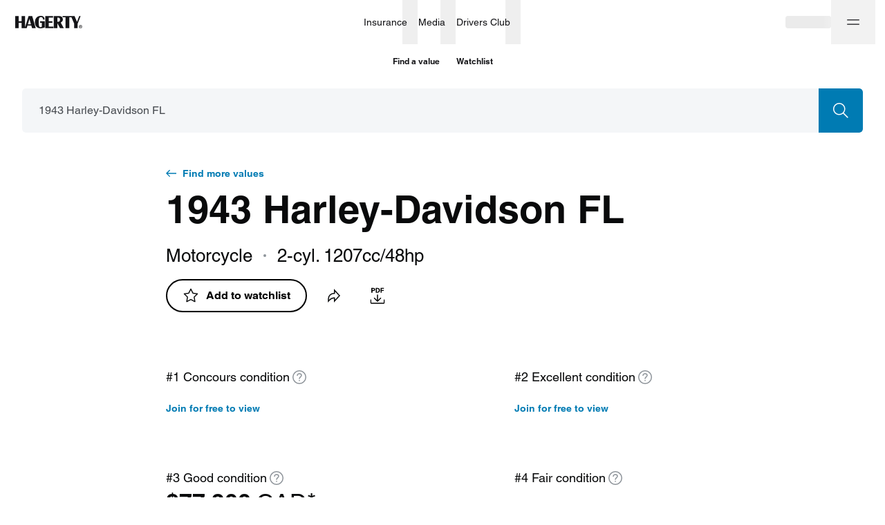

--- FILE ---
content_type: application/javascript
request_url: https://www.hagerty.ca/valuation-tools/_next/static/chunks/5546-cdda2742252ad5d1.js
body_size: 17111
content:
(self.webpackChunk_N_E=self.webpackChunk_N_E||[]).push([[5546],{96425:function(t,e,n){var r=n(3118),o=n(9435);function i(t){this.__wrapped__=t,this.__actions__=[],this.__dir__=1,this.__filtered__=!1,this.__iteratees__=[],this.__takeCount__=4294967295,this.__views__=[]}i.prototype=r(o.prototype),i.prototype.constructor=i,t.exports=i},7548:function(t,e,n){var r=n(3118),o=n(9435);function i(t,e){this.__wrapped__=t,this.__actions__=[],this.__chain__=!!e,this.__index__=0,this.__values__=void 0}i.prototype=r(o.prototype),i.prototype.constructor=i,t.exports=i},96874:function(t){t.exports=function(t,e,n){switch(n.length){case 0:return t.call(e);case 1:return t.call(e,n[0]);case 2:return t.call(e,n[0],n[1]);case 3:return t.call(e,n[0],n[1],n[2])}return t.apply(e,n)}},77412:function(t){t.exports=function(t,e){for(var n=-1,r=null==t?0:t.length;++n<r&&!1!==e(t[n],n,t););return t}},47443:function(t,e,n){var r=n(42118);t.exports=function(t,e){return!!(null==t?0:t.length)&&r(t,e,0)>-1}},34865:function(t,e,n){var r=n(89465),o=n(77813),i=Object.prototype.hasOwnProperty;t.exports=function(t,e,n){var a=t[e];i.call(t,e)&&o(a,n)&&(void 0!==n||e in t)||r(t,e,n)}},44037:function(t,e,n){var r=n(98363),o=n(3674);t.exports=function(t,e){return t&&r(e,o(e),t)}},63886:function(t,e,n){var r=n(98363),o=n(81704);t.exports=function(t,e){return t&&r(e,o(e),t)}},85990:function(t,e,n){var r=n(46384),o=n(77412),i=n(34865),a=n(44037),s=n(63886),c=n(64626),u=n(278),l=n(18805),f=n(1911),p=n(58234),d=n(46904),h=n(64160),v=n(43824),y=n(29148),g=n(38517),m=n(1469),x=n(44144),b=n(56688),E=n(13218),_=n(72928),A=n(3674),I=n(81704),O="[object Arguments]",T="[object Function]",w="[object Object]",R={};R[O]=R["[object Array]"]=R["[object ArrayBuffer]"]=R["[object DataView]"]=R["[object Boolean]"]=R["[object Date]"]=R["[object Float32Array]"]=R["[object Float64Array]"]=R["[object Int8Array]"]=R["[object Int16Array]"]=R["[object Int32Array]"]=R["[object Map]"]=R["[object Number]"]=R[w]=R["[object RegExp]"]=R["[object Set]"]=R["[object String]"]=R["[object Symbol]"]=R["[object Uint8Array]"]=R["[object Uint8ClampedArray]"]=R["[object Uint16Array]"]=R["[object Uint32Array]"]=!0,R["[object Error]"]=R[T]=R["[object WeakMap]"]=!1,t.exports=function t(e,n,j,C,W,k){var M,L=1&n,B=2&n,S=4&n;if(j&&(M=W?j(e,C,W,k):j(e)),void 0!==M)return M;if(!E(e))return e;var N=m(e);if(N){if(M=v(e),!L)return u(e,M)}else{var F=h(e),D=F==T||"[object GeneratorFunction]"==F;if(x(e))return c(e,L);if(F==w||F==O||D&&!W){if(M=B||D?{}:g(e),!L)return B?f(e,s(M,e)):l(e,a(M,e))}else{if(!R[F])return W?e:{};M=y(e,F,L)}}k||(k=new r);var P=k.get(e);if(P)return P;k.set(e,M),_(e)?e.forEach((function(r){M.add(t(r,n,j,r,e,k))})):b(e)&&e.forEach((function(r,o){M.set(o,t(r,n,j,o,e,k))}));var z=N?void 0:(S?B?d:p:B?I:A)(e);return o(z||e,(function(r,o){z&&(r=e[o=r]),i(M,o,t(r,n,j,o,e,k))})),M}},3118:function(t,e,n){var r=n(13218),o=Object.create,i=function(){function t(){}return function(e){if(!r(e))return{};if(o)return o(e);t.prototype=e;var n=new t;return t.prototype=void 0,n}}();t.exports=i},41848:function(t){t.exports=function(t,e,n,r){for(var o=t.length,i=n+(r?1:-1);r?i--:++i<o;)if(e(t[i],i,t))return i;return-1}},21078:function(t,e,n){var r=n(62488),o=n(37285);t.exports=function t(e,n,i,a,s){var c=-1,u=e.length;for(i||(i=o),s||(s=[]);++c<u;){var l=e[c];n>0&&i(l)?n>1?t(l,n-1,i,a,s):r(s,l):a||(s[s.length]=l)}return s}},42118:function(t,e,n){var r=n(41848),o=n(62722),i=n(42351);t.exports=function(t,e,n){return e===e?i(t,e,n):r(t,o,n)}},25588:function(t,e,n){var r=n(64160),o=n(37005);t.exports=function(t){return o(t)&&"[object Map]"==r(t)}},62722:function(t){t.exports=function(t){return t!==t}},29221:function(t,e,n){var r=n(64160),o=n(37005);t.exports=function(t){return o(t)&&"[object Set]"==r(t)}},10313:function(t,e,n){var r=n(13218),o=n(25726),i=n(33498),a=Object.prototype.hasOwnProperty;t.exports=function(t){if(!r(t))return i(t);var e=o(t),n=[];for(var s in t)("constructor"!=s||!e&&a.call(t,s))&&n.push(s);return n}},9435:function(t){t.exports=function(){}},69199:function(t,e,n){var r=n(89881),o=n(98612);t.exports=function(t,e){var n=-1,i=o(t)?Array(t.length):[];return r(t,(function(t,r,o){i[++n]=e(t,r,o)})),i}},28045:function(t,e,n){var r=n(6557),o=n(89250),i=o?function(t,e){return o.set(t,e),t}:r;t.exports=i},56560:function(t,e,n){var r=n(75703),o=n(38777),i=n(6557),a=o?function(t,e){return o(t,"toString",{configurable:!0,enumerable:!1,value:r(e),writable:!0})}:i;t.exports=a},27561:function(t,e,n){var r=n(67990),o=/^\s+/;t.exports=function(t){return t?t.slice(0,r(t)+1).replace(o,""):t}},74318:function(t,e,n){var r=n(11149);t.exports=function(t){var e=new t.constructor(t.byteLength);return new r(e).set(new r(t)),e}},64626:function(t,e,n){t=n.nmd(t);var r=n(55639),o=e&&!e.nodeType&&e,i=o&&t&&!t.nodeType&&t,a=i&&i.exports===o?r.Buffer:void 0,s=a?a.allocUnsafe:void 0;t.exports=function(t,e){if(e)return t.slice();var n=t.length,r=s?s(n):new t.constructor(n);return t.copy(r),r}},57157:function(t,e,n){var r=n(74318);t.exports=function(t,e){var n=e?r(t.buffer):t.buffer;return new t.constructor(n,t.byteOffset,t.byteLength)}},93147:function(t){var e=/\w*$/;t.exports=function(t){var n=new t.constructor(t.source,e.exec(t));return n.lastIndex=t.lastIndex,n}},40419:function(t,e,n){var r=n(62705),o=r?r.prototype:void 0,i=o?o.valueOf:void 0;t.exports=function(t){return i?Object(i.call(t)):{}}},77133:function(t,e,n){var r=n(74318);t.exports=function(t,e){var n=e?r(t.buffer):t.buffer;return new t.constructor(n,t.byteOffset,t.length)}},52157:function(t){var e=Math.max;t.exports=function(t,n,r,o){for(var i=-1,a=t.length,s=r.length,c=-1,u=n.length,l=e(a-s,0),f=Array(u+l),p=!o;++c<u;)f[c]=n[c];for(;++i<s;)(p||i<a)&&(f[r[i]]=t[i]);for(;l--;)f[c++]=t[i++];return f}},14054:function(t){var e=Math.max;t.exports=function(t,n,r,o){for(var i=-1,a=t.length,s=-1,c=r.length,u=-1,l=n.length,f=e(a-c,0),p=Array(f+l),d=!o;++i<f;)p[i]=t[i];for(var h=i;++u<l;)p[h+u]=n[u];for(;++s<c;)(d||i<a)&&(p[h+r[s]]=t[i++]);return p}},278:function(t){t.exports=function(t,e){var n=-1,r=t.length;for(e||(e=Array(r));++n<r;)e[n]=t[n];return e}},98363:function(t,e,n){var r=n(34865),o=n(89465);t.exports=function(t,e,n,i){var a=!n;n||(n={});for(var s=-1,c=e.length;++s<c;){var u=e[s],l=i?i(n[u],t[u],u,n,t):void 0;void 0===l&&(l=t[u]),a?o(n,u,l):r(n,u,l)}return n}},18805:function(t,e,n){var r=n(98363),o=n(99551);t.exports=function(t,e){return r(t,o(t),e)}},1911:function(t,e,n){var r=n(98363),o=n(51442);t.exports=function(t,e){return r(t,o(t),e)}},97991:function(t){t.exports=function(t,e){for(var n=t.length,r=0;n--;)t[n]===e&&++r;return r}},22402:function(t,e,n){var r=n(71774),o=n(55639);t.exports=function(t,e,n){var i=1&e,a=r(t);return function e(){var r=this&&this!==o&&this instanceof e?a:t;return r.apply(i?n:this,arguments)}}},71774:function(t,e,n){var r=n(3118),o=n(13218);t.exports=function(t){return function(){var e=arguments;switch(e.length){case 0:return new t;case 1:return new t(e[0]);case 2:return new t(e[0],e[1]);case 3:return new t(e[0],e[1],e[2]);case 4:return new t(e[0],e[1],e[2],e[3]);case 5:return new t(e[0],e[1],e[2],e[3],e[4]);case 6:return new t(e[0],e[1],e[2],e[3],e[4],e[5]);case 7:return new t(e[0],e[1],e[2],e[3],e[4],e[5],e[6])}var n=r(t.prototype),i=t.apply(n,e);return o(i)?i:n}}},46347:function(t,e,n){var r=n(96874),o=n(71774),i=n(86935),a=n(94487),s=n(20893),c=n(46460),u=n(55639);t.exports=function(t,e,n){var l=o(t);return function o(){for(var f=arguments.length,p=Array(f),d=f,h=s(o);d--;)p[d]=arguments[d];var v=f<3&&p[0]!==h&&p[f-1]!==h?[]:c(p,h);if((f-=v.length)<n)return a(t,e,i,o.placeholder,void 0,p,v,void 0,void 0,n-f);var y=this&&this!==u&&this instanceof o?l:t;return r(y,this,p)}}},86935:function(t,e,n){var r=n(52157),o=n(14054),i=n(97991),a=n(71774),s=n(94487),c=n(20893),u=n(90451),l=n(46460),f=n(55639);t.exports=function t(e,n,p,d,h,v,y,g,m,x){var b=128&n,E=1&n,_=2&n,A=24&n,I=512&n,O=_?void 0:a(e);return function T(){for(var w=arguments.length,R=Array(w),j=w;j--;)R[j]=arguments[j];if(A)var C=c(T),W=i(R,C);if(d&&(R=r(R,d,h,A)),v&&(R=o(R,v,y,A)),w-=W,A&&w<x){var k=l(R,C);return s(e,n,t,T.placeholder,p,R,k,g,m,x-w)}var M=E?p:this,L=_?M[e]:e;return w=R.length,g?R=u(R,g):I&&w>1&&R.reverse(),b&&m<w&&(R.length=m),this&&this!==f&&this instanceof T&&(L=O||a(L)),L.apply(M,R)}}},84375:function(t,e,n){var r=n(96874),o=n(71774),i=n(55639);t.exports=function(t,e,n,a){var s=1&e,c=o(t);return function e(){for(var o=-1,u=arguments.length,l=-1,f=a.length,p=Array(f+u),d=this&&this!==i&&this instanceof e?c:t;++l<f;)p[l]=a[l];for(;u--;)p[l++]=arguments[++o];return r(d,s?n:this,p)}}},94487:function(t,e,n){var r=n(86528),o=n(258),i=n(69255);t.exports=function(t,e,n,a,s,c,u,l,f,p){var d=8&e;e|=d?32:64,4&(e&=~(d?64:32))||(e&=-4);var h=[t,e,s,d?c:void 0,d?u:void 0,d?void 0:c,d?void 0:u,l,f,p],v=n.apply(void 0,h);return r(t)&&o(v,h),v.placeholder=a,i(v,t,e)}},97727:function(t,e,n){var r=n(28045),o=n(22402),i=n(46347),a=n(86935),s=n(84375),c=n(66833),u=n(63833),l=n(258),f=n(69255),p=n(40554),d=Math.max;t.exports=function(t,e,n,h,v,y,g,m){var x=2&e;if(!x&&"function"!=typeof t)throw new TypeError("Expected a function");var b=h?h.length:0;if(b||(e&=-97,h=v=void 0),g=void 0===g?g:d(p(g),0),m=void 0===m?m:p(m),b-=v?v.length:0,64&e){var E=h,_=v;h=v=void 0}var A=x?void 0:c(t),I=[t,e,n,h,v,E,_,y,g,m];if(A&&u(I,A),t=I[0],e=I[1],n=I[2],h=I[3],v=I[4],!(m=I[9]=void 0===I[9]?x?0:t.length:d(I[9]-b,0))&&24&e&&(e&=-25),e&&1!=e)O=8==e||16==e?i(t,e,m):32!=e&&33!=e||v.length?a.apply(void 0,I):s(t,e,n,h);else var O=o(t,e,n);return f((A?r:l)(O,I),t,e)}},99021:function(t,e,n){var r=n(85564),o=n(45357),i=n(30061);t.exports=function(t){return i(o(t,void 0,r),t+"")}},46904:function(t,e,n){var r=n(68866),o=n(51442),i=n(81704);t.exports=function(t){return r(t,i,o)}},66833:function(t,e,n){var r=n(89250),o=n(50308),i=r?function(t){return r.get(t)}:o;t.exports=i},97658:function(t,e,n){var r=n(52060),o=Object.prototype.hasOwnProperty;t.exports=function(t){for(var e=t.name+"",n=r[e],i=o.call(r,e)?n.length:0;i--;){var a=n[i],s=a.func;if(null==s||s==t)return a.name}return e}},20893:function(t){t.exports=function(t){return t.placeholder}},85924:function(t,e,n){var r=n(5569)(Object.getPrototypeOf,Object);t.exports=r},51442:function(t,e,n){var r=n(62488),o=n(85924),i=n(99551),a=n(70479),s=Object.getOwnPropertySymbols?function(t){for(var e=[];t;)r(e,i(t)),t=o(t);return e}:a;t.exports=s},58775:function(t){var e=/\{\n\/\* \[wrapped with (.+)\] \*/,n=/,? & /;t.exports=function(t){var r=t.match(e);return r?r[1].split(n):[]}},43824:function(t){var e=Object.prototype.hasOwnProperty;t.exports=function(t){var n=t.length,r=new t.constructor(n);return n&&"string"==typeof t[0]&&e.call(t,"index")&&(r.index=t.index,r.input=t.input),r}},29148:function(t,e,n){var r=n(74318),o=n(57157),i=n(93147),a=n(40419),s=n(77133);t.exports=function(t,e,n){var c=t.constructor;switch(e){case"[object ArrayBuffer]":return r(t);case"[object Boolean]":case"[object Date]":return new c(+t);case"[object DataView]":return o(t,n);case"[object Float32Array]":case"[object Float64Array]":case"[object Int8Array]":case"[object Int16Array]":case"[object Int32Array]":case"[object Uint8Array]":case"[object Uint8ClampedArray]":case"[object Uint16Array]":case"[object Uint32Array]":return s(t,n);case"[object Map]":case"[object Set]":return new c;case"[object Number]":case"[object String]":return new c(t);case"[object RegExp]":return i(t);case"[object Symbol]":return a(t)}}},38517:function(t,e,n){var r=n(3118),o=n(85924),i=n(25726);t.exports=function(t){return"function"!=typeof t.constructor||i(t)?{}:r(o(t))}},83112:function(t){var e=/\{(?:\n\/\* \[wrapped with .+\] \*\/)?\n?/;t.exports=function(t,n){var r=n.length;if(!r)return t;var o=r-1;return n[o]=(r>1?"& ":"")+n[o],n=n.join(r>2?", ":" "),t.replace(e,"{\n/* [wrapped with "+n+"] */\n")}},37285:function(t,e,n){var r=n(62705),o=n(35694),i=n(1469),a=r?r.isConcatSpreadable:void 0;t.exports=function(t){return i(t)||o(t)||!!(a&&t&&t[a])}},86528:function(t,e,n){var r=n(96425),o=n(66833),i=n(97658),a=n(8111);t.exports=function(t){var e=i(t),n=a[e];if("function"!=typeof n||!(e in r.prototype))return!1;if(t===n)return!0;var s=o(n);return!!s&&t===s[0]}},63833:function(t,e,n){var r=n(52157),o=n(14054),i=n(46460),a="__lodash_placeholder__",s=128,c=Math.min;t.exports=function(t,e){var n=t[1],u=e[1],l=n|u,f=l<131,p=u==s&&8==n||u==s&&256==n&&t[7].length<=e[8]||384==u&&e[7].length<=e[8]&&8==n;if(!f&&!p)return t;1&u&&(t[2]=e[2],l|=1&n?0:4);var d=e[3];if(d){var h=t[3];t[3]=h?r(h,d,e[4]):d,t[4]=h?i(t[3],a):e[4]}return(d=e[5])&&(h=t[5],t[5]=h?o(h,d,e[6]):d,t[6]=h?i(t[5],a):e[6]),(d=e[7])&&(t[7]=d),u&s&&(t[8]=null==t[8]?e[8]:c(t[8],e[8])),null==t[9]&&(t[9]=e[9]),t[0]=e[0],t[1]=l,t}},89250:function(t,e,n){var r=n(70577),o=r&&new r;t.exports=o},33498:function(t){t.exports=function(t){var e=[];if(null!=t)for(var n in Object(t))e.push(n);return e}},45357:function(t,e,n){var r=n(96874),o=Math.max;t.exports=function(t,e,n){return e=o(void 0===e?t.length-1:e,0),function(){for(var i=arguments,a=-1,s=o(i.length-e,0),c=Array(s);++a<s;)c[a]=i[e+a];a=-1;for(var u=Array(e+1);++a<e;)u[a]=i[a];return u[e]=n(c),r(t,this,u)}}},52060:function(t){t.exports={}},90451:function(t,e,n){var r=n(278),o=n(65776),i=Math.min;t.exports=function(t,e){for(var n=t.length,a=i(e.length,n),s=r(t);a--;){var c=e[a];t[a]=o(c,n)?s[c]:void 0}return t}},46460:function(t){var e="__lodash_placeholder__";t.exports=function(t,n){for(var r=-1,o=t.length,i=0,a=[];++r<o;){var s=t[r];s!==n&&s!==e||(t[r]=e,a[i++]=r)}return a}},258:function(t,e,n){var r=n(28045),o=n(21275)(r);t.exports=o},30061:function(t,e,n){var r=n(56560),o=n(21275)(r);t.exports=o},69255:function(t,e,n){var r=n(58775),o=n(83112),i=n(30061),a=n(87241);t.exports=function(t,e,n){var s=e+"";return i(t,o(s,a(r(s),n)))}},21275:function(t){var e=Date.now;t.exports=function(t){var n=0,r=0;return function(){var o=e(),i=16-(o-r);if(r=o,i>0){if(++n>=800)return arguments[0]}else n=0;return t.apply(void 0,arguments)}}},42351:function(t){t.exports=function(t,e,n){for(var r=n-1,o=t.length;++r<o;)if(t[r]===e)return r;return-1}},67990:function(t){var e=/\s/;t.exports=function(t){for(var n=t.length;n--&&e.test(t.charAt(n)););return n}},87241:function(t,e,n){var r=n(77412),o=n(47443),i=[["ary",128],["bind",1],["bindKey",2],["curry",8],["curryRight",16],["flip",512],["partial",32],["partialRight",64],["rearg",256]];t.exports=function(t,e){return r(i,(function(n){var r="_."+n[0];e&n[1]&&!o(t,r)&&t.push(r)})),t.sort()}},21913:function(t,e,n){var r=n(96425),o=n(7548),i=n(278);t.exports=function(t){if(t instanceof r)return t.clone();var e=new o(t.__wrapped__,t.__chain__);return e.__actions__=i(t.__actions__),e.__index__=t.__index__,e.__values__=t.__values__,e}},39514:function(t,e,n){var r=n(97727);t.exports=function(t,e,n){return e=n?void 0:e,e=t&&null==e?t.length:e,r(t,128,void 0,void 0,void 0,void 0,e)}},66678:function(t,e,n){var r=n(85990);t.exports=function(t){return r(t,4)}},75703:function(t){t.exports=function(t){return function(){return t}}},38938:function(t,e,n){var r=n(97727);function o(t,e,n){var i=r(t,8,void 0,void 0,void 0,void 0,void 0,e=n?void 0:e);return i.placeholder=o.placeholder,i}o.placeholder={},t.exports=o},94654:function(t,e,n){var r=n(21078),o=n(35161);t.exports=function(t,e){return r(o(t,e),1)}},85564:function(t,e,n){var r=n(21078);t.exports=function(t){return(null==t?0:t.length)?r(t,1):[]}},84599:function(t,e,n){var r=n(68836),o=n(69306),i=Array.prototype.push;function a(t,e){return 2==e?function(e,n){return t(e,n)}:function(e){return t(e)}}function s(t){for(var e=t?t.length:0,n=Array(e);e--;)n[e]=t[e];return n}function c(t,e){return function(){var n=arguments.length;if(n){for(var r=Array(n);n--;)r[n]=arguments[n];var o=r[0]=e.apply(void 0,r);return t.apply(void 0,r),o}}}t.exports=function t(e,n,u,l){var f="function"==typeof n,p=n===Object(n);if(p&&(l=u,u=n,n=void 0),null==u)throw new TypeError;l||(l={});var d=!("cap"in l)||l.cap,h=!("curry"in l)||l.curry,v=!("fixed"in l)||l.fixed,y=!("immutable"in l)||l.immutable,g=!("rearg"in l)||l.rearg,m=f?u:o,x="curry"in l&&l.curry,b="fixed"in l&&l.fixed,E="rearg"in l&&l.rearg,_=f?u.runInContext():void 0,A=f?u:{ary:e.ary,assign:e.assign,clone:e.clone,curry:e.curry,forEach:e.forEach,isArray:e.isArray,isError:e.isError,isFunction:e.isFunction,isWeakMap:e.isWeakMap,iteratee:e.iteratee,keys:e.keys,rearg:e.rearg,toInteger:e.toInteger,toPath:e.toPath},I=A.ary,O=A.assign,T=A.clone,w=A.curry,R=A.forEach,j=A.isArray,C=A.isError,W=A.isFunction,k=A.isWeakMap,M=A.keys,L=A.rearg,B=A.toInteger,S=A.toPath,N=M(r.aryMethod),F={castArray:function(t){return function(){var e=arguments[0];return j(e)?t(s(e)):t.apply(void 0,arguments)}},iteratee:function(t){return function(){var e=arguments[0],n=arguments[1],r=t(e,n),o=r.length;return d&&"number"==typeof n?(n=n>2?n-2:1,o&&o<=n?r:a(r,n)):r}},mixin:function(t){return function(e){var n=this;if(!W(n))return t(n,Object(e));var r=[];return R(M(e),(function(t){W(e[t])&&r.push([t,n.prototype[t]])})),t(n,Object(e)),R(r,(function(t){var e=t[1];W(e)?n.prototype[t[0]]=e:delete n.prototype[t[0]]})),n}},nthArg:function(t){return function(e){var n=e<0?1:B(e)+1;return w(t(e),n)}},rearg:function(t){return function(e,n){var r=n?n.length:0;return w(t(e,n),r)}},runInContext:function(n){return function(r){return t(e,n(r),l)}}};function D(t,e){if(d){var n=r.iterateeRearg[t];if(n)return function(t,e){return U(t,(function(t){var n=e.length;return function(t,e){return 2==e?function(e,n){return t.apply(void 0,arguments)}:function(e){return t.apply(void 0,arguments)}}(L(a(t,n),e),n)}))}(e,n);var o=!f&&r.iterateeAry[t];if(o)return function(t,e){return U(t,(function(t){return"function"==typeof t?a(t,e):t}))}(e,o)}return e}function P(t,e,n){if(v&&(b||!r.skipFixed[t])){var o=r.methodSpread[t],a=o&&o.start;return void 0===a?I(e,n):function(t,e){return function(){for(var n=arguments.length,r=n-1,o=Array(n);n--;)o[n]=arguments[n];var a=o[e],s=o.slice(0,e);return a&&i.apply(s,a),e!=r&&i.apply(s,o.slice(e+1)),t.apply(this,s)}}(e,a)}return e}function z(t,e,n){return g&&n>1&&(E||!r.skipRearg[t])?L(e,r.methodRearg[t]||r.aryRearg[n]):e}function $(t,e){for(var n=-1,r=(e=S(e)).length,o=r-1,i=T(Object(t)),a=i;null!=a&&++n<r;){var s=e[n],c=a[s];null==c||W(c)||C(c)||k(c)||(a[s]=T(n==o?c:Object(c))),a=a[s]}return i}function q(e,n){var o=r.aliasToReal[e]||e,i=r.remap[o]||o,a=l;return function(e){var r=f?_:A,s=f?_[i]:n,c=O(O({},a),e);return t(r,o,s,c)}}function U(t,e){return function(){var n=arguments.length;if(!n)return t();for(var r=Array(n);n--;)r[n]=arguments[n];var o=g?0:n-1;return r[o]=e(r[o]),t.apply(void 0,r)}}function K(t,e,n){var o,i=r.aliasToReal[t]||t,a=e,u=F[i];return u?a=u(e):y&&(r.mutate.array[i]?a=c(e,s):r.mutate.object[i]?a=c(e,function(t){return function(e){return t({},e)}}(e)):r.mutate.set[i]&&(a=c(e,$))),R(N,(function(t){return R(r.aryMethod[t],(function(e){if(i==e){var n=r.methodSpread[i],s=n&&n.afterRearg;return o=s?P(i,z(i,a,t),t):z(i,P(i,a,t),t),o=function(t,e,n){return x||h&&n>1?w(e,n):e}(0,o=D(i,o),t),!1}})),!o})),o||(o=a),o==e&&(o=x?w(o,1):function(){return e.apply(this,arguments)}),o.convert=q(i,e),o.placeholder=e.placeholder=n,o}if(!p)return K(n,u,m);var Z=u,V=[];return R(N,(function(t){R(r.aryMethod[t],(function(t){var e=Z[r.remap[t]||t];e&&V.push([t,K(t,e,Z)])}))})),R(M(Z),(function(t){var e=Z[t];if("function"==typeof e){for(var n=V.length;n--;)if(V[n][0]==t)return;e.convert=q(t,e),V.push([t,e])}})),R(V,(function(t){Z[t[0]]=t[1]})),Z.convert=function(t){return Z.runInContext.convert(t)(void 0)},Z.placeholder=Z,R(M(Z),(function(t){R(r.realToAlias[t]||[],(function(e){Z[e]=Z[t]}))})),Z}},69087:function(t){t.exports={cap:!1,curry:!1,fixed:!1,immutable:!1,rearg:!1}},68836:function(t,e){e.aliasToReal={each:"forEach",eachRight:"forEachRight",entries:"toPairs",entriesIn:"toPairsIn",extend:"assignIn",extendAll:"assignInAll",extendAllWith:"assignInAllWith",extendWith:"assignInWith",first:"head",conforms:"conformsTo",matches:"isMatch",property:"get",__:"placeholder",F:"stubFalse",T:"stubTrue",all:"every",allPass:"overEvery",always:"constant",any:"some",anyPass:"overSome",apply:"spread",assoc:"set",assocPath:"set",complement:"negate",compose:"flowRight",contains:"includes",dissoc:"unset",dissocPath:"unset",dropLast:"dropRight",dropLastWhile:"dropRightWhile",equals:"isEqual",identical:"eq",indexBy:"keyBy",init:"initial",invertObj:"invert",juxt:"over",omitAll:"omit",nAry:"ary",path:"get",pathEq:"matchesProperty",pathOr:"getOr",paths:"at",pickAll:"pick",pipe:"flow",pluck:"map",prop:"get",propEq:"matchesProperty",propOr:"getOr",props:"at",symmetricDifference:"xor",symmetricDifferenceBy:"xorBy",symmetricDifferenceWith:"xorWith",takeLast:"takeRight",takeLastWhile:"takeRightWhile",unapply:"rest",unnest:"flatten",useWith:"overArgs",where:"conformsTo",whereEq:"isMatch",zipObj:"zipObject"},e.aryMethod={1:["assignAll","assignInAll","attempt","castArray","ceil","create","curry","curryRight","defaultsAll","defaultsDeepAll","floor","flow","flowRight","fromPairs","invert","iteratee","memoize","method","mergeAll","methodOf","mixin","nthArg","over","overEvery","overSome","rest","reverse","round","runInContext","spread","template","trim","trimEnd","trimStart","uniqueId","words","zipAll"],2:["add","after","ary","assign","assignAllWith","assignIn","assignInAllWith","at","before","bind","bindAll","bindKey","chunk","cloneDeepWith","cloneWith","concat","conformsTo","countBy","curryN","curryRightN","debounce","defaults","defaultsDeep","defaultTo","delay","difference","divide","drop","dropRight","dropRightWhile","dropWhile","endsWith","eq","every","filter","find","findIndex","findKey","findLast","findLastIndex","findLastKey","flatMap","flatMapDeep","flattenDepth","forEach","forEachRight","forIn","forInRight","forOwn","forOwnRight","get","groupBy","gt","gte","has","hasIn","includes","indexOf","intersection","invertBy","invoke","invokeMap","isEqual","isMatch","join","keyBy","lastIndexOf","lt","lte","map","mapKeys","mapValues","matchesProperty","maxBy","meanBy","merge","mergeAllWith","minBy","multiply","nth","omit","omitBy","overArgs","pad","padEnd","padStart","parseInt","partial","partialRight","partition","pick","pickBy","propertyOf","pull","pullAll","pullAt","random","range","rangeRight","rearg","reject","remove","repeat","restFrom","result","sampleSize","some","sortBy","sortedIndex","sortedIndexOf","sortedLastIndex","sortedLastIndexOf","sortedUniqBy","split","spreadFrom","startsWith","subtract","sumBy","take","takeRight","takeRightWhile","takeWhile","tap","throttle","thru","times","trimChars","trimCharsEnd","trimCharsStart","truncate","union","uniqBy","uniqWith","unset","unzipWith","without","wrap","xor","zip","zipObject","zipObjectDeep"],3:["assignInWith","assignWith","clamp","differenceBy","differenceWith","findFrom","findIndexFrom","findLastFrom","findLastIndexFrom","getOr","includesFrom","indexOfFrom","inRange","intersectionBy","intersectionWith","invokeArgs","invokeArgsMap","isEqualWith","isMatchWith","flatMapDepth","lastIndexOfFrom","mergeWith","orderBy","padChars","padCharsEnd","padCharsStart","pullAllBy","pullAllWith","rangeStep","rangeStepRight","reduce","reduceRight","replace","set","slice","sortedIndexBy","sortedLastIndexBy","transform","unionBy","unionWith","update","xorBy","xorWith","zipWith"],4:["fill","setWith","updateWith"]},e.aryRearg={2:[1,0],3:[2,0,1],4:[3,2,0,1]},e.iterateeAry={dropRightWhile:1,dropWhile:1,every:1,filter:1,find:1,findFrom:1,findIndex:1,findIndexFrom:1,findKey:1,findLast:1,findLastFrom:1,findLastIndex:1,findLastIndexFrom:1,findLastKey:1,flatMap:1,flatMapDeep:1,flatMapDepth:1,forEach:1,forEachRight:1,forIn:1,forInRight:1,forOwn:1,forOwnRight:1,map:1,mapKeys:1,mapValues:1,partition:1,reduce:2,reduceRight:2,reject:1,remove:1,some:1,takeRightWhile:1,takeWhile:1,times:1,transform:2},e.iterateeRearg={mapKeys:[1],reduceRight:[1,0]},e.methodRearg={assignInAllWith:[1,0],assignInWith:[1,2,0],assignAllWith:[1,0],assignWith:[1,2,0],differenceBy:[1,2,0],differenceWith:[1,2,0],getOr:[2,1,0],intersectionBy:[1,2,0],intersectionWith:[1,2,0],isEqualWith:[1,2,0],isMatchWith:[2,1,0],mergeAllWith:[1,0],mergeWith:[1,2,0],padChars:[2,1,0],padCharsEnd:[2,1,0],padCharsStart:[2,1,0],pullAllBy:[2,1,0],pullAllWith:[2,1,0],rangeStep:[1,2,0],rangeStepRight:[1,2,0],setWith:[3,1,2,0],sortedIndexBy:[2,1,0],sortedLastIndexBy:[2,1,0],unionBy:[1,2,0],unionWith:[1,2,0],updateWith:[3,1,2,0],xorBy:[1,2,0],xorWith:[1,2,0],zipWith:[1,2,0]},e.methodSpread={assignAll:{start:0},assignAllWith:{start:0},assignInAll:{start:0},assignInAllWith:{start:0},defaultsAll:{start:0},defaultsDeepAll:{start:0},invokeArgs:{start:2},invokeArgsMap:{start:2},mergeAll:{start:0},mergeAllWith:{start:0},partial:{start:1},partialRight:{start:1},without:{start:1},zipAll:{start:0}},e.mutate={array:{fill:!0,pull:!0,pullAll:!0,pullAllBy:!0,pullAllWith:!0,pullAt:!0,remove:!0,reverse:!0},object:{assign:!0,assignAll:!0,assignAllWith:!0,assignIn:!0,assignInAll:!0,assignInAllWith:!0,assignInWith:!0,assignWith:!0,defaults:!0,defaultsAll:!0,defaultsDeep:!0,defaultsDeepAll:!0,merge:!0,mergeAll:!0,mergeAllWith:!0,mergeWith:!0},set:{set:!0,setWith:!0,unset:!0,update:!0,updateWith:!0}},e.realToAlias=function(){var t=Object.prototype.hasOwnProperty,n=e.aliasToReal,r={};for(var o in n){var i=n[o];t.call(r,i)?r[i].push(o):r[i]=[o]}return r}(),e.remap={assignAll:"assign",assignAllWith:"assignWith",assignInAll:"assignIn",assignInAllWith:"assignInWith",curryN:"curry",curryRightN:"curryRight",defaultsAll:"defaults",defaultsDeepAll:"defaultsDeep",findFrom:"find",findIndexFrom:"findIndex",findLastFrom:"findLast",findLastIndexFrom:"findLastIndex",getOr:"get",includesFrom:"includes",indexOfFrom:"indexOf",invokeArgs:"invoke",invokeArgsMap:"invokeMap",lastIndexOfFrom:"lastIndexOf",mergeAll:"merge",mergeAllWith:"mergeWith",padChars:"pad",padCharsEnd:"padEnd",padCharsStart:"padStart",propertyOf:"get",rangeStep:"range",rangeStepRight:"rangeRight",restFrom:"rest",spreadFrom:"spread",trimChars:"trim",trimCharsEnd:"trimEnd",trimCharsStart:"trimStart",zipAll:"zip"},e.skipFixed={castArray:!0,flow:!0,flowRight:!0,iteratee:!0,mixin:!0,rearg:!0,runInContext:!0},e.skipRearg={add:!0,assign:!0,assignIn:!0,bind:!0,bindKey:!0,concat:!0,difference:!0,divide:!0,eq:!0,gt:!0,gte:!0,isEqual:!0,lt:!0,lte:!0,matchesProperty:!0,merge:!0,multiply:!0,overArgs:!0,partial:!0,partialRight:!0,propertyOf:!0,random:!0,range:!0,rangeRight:!0,subtract:!0,zip:!0,zipObject:!0,zipObjectDeep:!0}},4269:function(t,e,n){t.exports={ary:n(39514),assign:n(44037),clone:n(66678),curry:n(38938),forEach:n(77412),isArray:n(1469),isError:n(64647),isFunction:n(23560),isWeakMap:n(81018),iteratee:n(72594),keys:n(280),rearg:n(4963),toInteger:n(40554),toPath:n(30084)}},92822:function(t,e,n){var r=n(84599),o=n(4269);t.exports=function(t,e,n){return r(o,t,e,n)}},21711:function(t,e,n){var r=n(92822)("isArray",n(1469),n(69087));r.placeholder=n(69306),t.exports=r},69306:function(t){t.exports={}},64647:function(t,e,n){var r=n(44239),o=n(37005),i=n(68630);t.exports=function(t){if(!o(t))return!1;var e=r(t);return"[object Error]"==e||"[object DOMException]"==e||"string"==typeof t.message&&"string"==typeof t.name&&!i(t)}},56688:function(t,e,n){var r=n(25588),o=n(7518),i=n(31167),a=i&&i.isMap,s=a?o(a):r;t.exports=s},68630:function(t,e,n){var r=n(44239),o=n(85924),i=n(37005),a=Function.prototype,s=Object.prototype,c=a.toString,u=s.hasOwnProperty,l=c.call(Object);t.exports=function(t){if(!i(t)||"[object Object]"!=r(t))return!1;var e=o(t);if(null===e)return!0;var n=u.call(e,"constructor")&&e.constructor;return"function"==typeof n&&n instanceof n&&c.call(n)==l}},72928:function(t,e,n){var r=n(29221),o=n(7518),i=n(31167),a=i&&i.isSet,s=a?o(a):r;t.exports=s},81018:function(t,e,n){var r=n(64160),o=n(37005);t.exports=function(t){return o(t)&&"[object WeakMap]"==r(t)}},72594:function(t,e,n){var r=n(85990),o=n(67206);t.exports=function(t){return o("function"==typeof t?t:r(t,1))}},81704:function(t,e,n){var r=n(14636),o=n(10313),i=n(98612);t.exports=function(t){return i(t)?r(t,!0):o(t)}},35161:function(t,e,n){var r=n(29932),o=n(67206),i=n(69199),a=n(1469);t.exports=function(t,e){return(a(t)?r:i)(t,o(e,3))}},50308:function(t){t.exports=function(){}},4963:function(t,e,n){var r=n(97727),o=n(99021),i=o((function(t,e){return r(t,256,void 0,void 0,void 0,e)}));t.exports=i},18601:function(t,e,n){var r=n(14841),o=1/0;t.exports=function(t){return t?(t=r(t))===o||t===-1/0?17976931348623157e292*(t<0?-1:1):t===t?t:0:0===t?t:0}},40554:function(t,e,n){var r=n(18601);t.exports=function(t){var e=r(t),n=e%1;return e===e?n?e-n:e:0}},14841:function(t,e,n){var r=n(27561),o=n(13218),i=n(33448),a=/^[-+]0x[0-9a-f]+$/i,s=/^0b[01]+$/i,c=/^0o[0-7]+$/i,u=parseInt;t.exports=function(t){if("number"==typeof t)return t;if(i(t))return NaN;if(o(t)){var e="function"==typeof t.valueOf?t.valueOf():t;t=o(e)?e+"":e}if("string"!=typeof t)return 0===t?t:+t;t=r(t);var n=s.test(t);return n||c.test(t)?u(t.slice(2),n?2:8):a.test(t)?NaN:+t}},30084:function(t,e,n){var r=n(29932),o=n(278),i=n(1469),a=n(33448),s=n(55514),c=n(40327),u=n(79833);t.exports=function(t){return i(t)?r(t,c):a(t)?[t]:o(s(u(t)))}},73955:function(t,e,n){var r=n(79833),o=0;t.exports=function(t){var e=++o;return r(t)+e}},8111:function(t,e,n){var r=n(96425),o=n(7548),i=n(9435),a=n(1469),s=n(37005),c=n(21913),u=Object.prototype.hasOwnProperty;function l(t){if(s(t)&&!a(t)&&!(t instanceof r)){if(t instanceof o)return t;if(u.call(t,"__wrapped__"))return c(t)}return new o(t)}l.prototype=i.prototype,l.prototype.constructor=l,t.exports=l},40993:function(){},46576:function(t,e,n){"use strict";n.d(e,{Z:function(){return s}});var r=n(37247),o=n(90607);function i(){if("undefined"===typeof Reflect||!Reflect.construct)return!1;if(Reflect.construct.sham)return!1;if("function"===typeof Proxy)return!0;try{return Boolean.prototype.valueOf.call(Reflect.construct(Boolean,[],(function(){}))),!0}catch(t){return!1}}function a(t,e,n){return a=i()?Reflect.construct:function(t,e,n){var r=[null];r.push.apply(r,e);var i=new(Function.bind.apply(t,r));return n&&(0,o.Z)(i,n.prototype),i},a.apply(null,arguments)}function s(t){var e="function"===typeof Map?new Map:void 0;return s=function(t){if(null===t||(n=t,-1===Function.toString.call(n).indexOf("[native code]")))return t;var n;if("function"!==typeof t)throw new TypeError("Super expression must either be null or a function");if("undefined"!==typeof e){if(e.has(t))return e.get(t);e.set(t,i)}function i(){return a(t,arguments,(0,r.Z)(this).constructor)}return i.prototype=Object.create(t.prototype,{constructor:{value:i,enumerable:!1,writable:!0,configurable:!0}}),(0,o.Z)(i,t)},s(t)}},55678:function(t,e,n){"use strict";n.d(e,{Am:function(){return L},Ix:function(){return I}});var r=n(67294),o=n(86010);const i=t=>"number"==typeof t&&!isNaN(t),a=t=>"string"==typeof t,s=t=>"function"==typeof t,c=t=>a(t)||s(t)?t:null,u=t=>(0,r.isValidElement)(t)||a(t)||s(t)||i(t);function l(t){let{enter:e,exit:n,appendPosition:o=!1,collapse:i=!0,collapseDuration:a=300}=t;return function(t){let{children:s,position:c,preventExitTransition:u,done:l,nodeRef:f,isIn:p}=t;const d=o?`${e}--${c}`:e,h=o?`${n}--${c}`:n,v=(0,r.useRef)(0);return(0,r.useLayoutEffect)((()=>{const t=f.current,e=d.split(" "),n=r=>{r.target===f.current&&(t.dispatchEvent(new Event("d")),t.removeEventListener("animationend",n),t.removeEventListener("animationcancel",n),0===v.current&&"animationcancel"!==r.type&&t.classList.remove(...e))};t.classList.add(...e),t.addEventListener("animationend",n),t.addEventListener("animationcancel",n)}),[]),(0,r.useEffect)((()=>{const t=f.current,e=()=>{t.removeEventListener("animationend",e),i?function(t,e,n){void 0===n&&(n=300);const{scrollHeight:r,style:o}=t;requestAnimationFrame((()=>{o.minHeight="initial",o.height=r+"px",o.transition=`all ${n}ms`,requestAnimationFrame((()=>{o.height="0",o.padding="0",o.margin="0",setTimeout(e,n)}))}))}(t,l,a):l()};p||(u?e():(v.current=1,t.className+=` ${h}`,t.addEventListener("animationend",e)))}),[p]),r.createElement(r.Fragment,null,s)}}function f(t,e){return null!=t?{content:t.content,containerId:t.props.containerId,id:t.props.toastId,theme:t.props.theme,type:t.props.type,data:t.props.data||{},isLoading:t.props.isLoading,icon:t.props.icon,status:e}:{}}const p={list:new Map,emitQueue:new Map,on(t,e){return this.list.has(t)||this.list.set(t,[]),this.list.get(t).push(e),this},off(t,e){if(e){const n=this.list.get(t).filter((t=>t!==e));return this.list.set(t,n),this}return this.list.delete(t),this},cancelEmit(t){const e=this.emitQueue.get(t);return e&&(e.forEach(clearTimeout),this.emitQueue.delete(t)),this},emit(t){this.list.has(t)&&this.list.get(t).forEach((e=>{const n=setTimeout((()=>{e(...[].slice.call(arguments,1))}),0);this.emitQueue.has(t)||this.emitQueue.set(t,[]),this.emitQueue.get(t).push(n)}))}},d=t=>{let{theme:e,type:n,...o}=t;return r.createElement("svg",{viewBox:"0 0 24 24",width:"100%",height:"100%",fill:"colored"===e?"currentColor":`var(--toastify-icon-color-${n})`,...o})},h={info:function(t){return r.createElement(d,{...t},r.createElement("path",{d:"M12 0a12 12 0 1012 12A12.013 12.013 0 0012 0zm.25 5a1.5 1.5 0 11-1.5 1.5 1.5 1.5 0 011.5-1.5zm2.25 13.5h-4a1 1 0 010-2h.75a.25.25 0 00.25-.25v-4.5a.25.25 0 00-.25-.25h-.75a1 1 0 010-2h1a2 2 0 012 2v4.75a.25.25 0 00.25.25h.75a1 1 0 110 2z"}))},warning:function(t){return r.createElement(d,{...t},r.createElement("path",{d:"M23.32 17.191L15.438 2.184C14.728.833 13.416 0 11.996 0c-1.42 0-2.733.833-3.443 2.184L.533 17.448a4.744 4.744 0 000 4.368C1.243 23.167 2.555 24 3.975 24h16.05C22.22 24 24 22.044 24 19.632c0-.904-.251-1.746-.68-2.44zm-9.622 1.46c0 1.033-.724 1.823-1.698 1.823s-1.698-.79-1.698-1.822v-.043c0-1.028.724-1.822 1.698-1.822s1.698.79 1.698 1.822v.043zm.039-12.285l-.84 8.06c-.057.581-.408.943-.897.943-.49 0-.84-.367-.896-.942l-.84-8.065c-.057-.624.25-1.095.779-1.095h1.91c.528.005.84.476.784 1.1z"}))},success:function(t){return r.createElement(d,{...t},r.createElement("path",{d:"M12 0a12 12 0 1012 12A12.014 12.014 0 0012 0zm6.927 8.2l-6.845 9.289a1.011 1.011 0 01-1.43.188l-4.888-3.908a1 1 0 111.25-1.562l4.076 3.261 6.227-8.451a1 1 0 111.61 1.183z"}))},error:function(t){return r.createElement(d,{...t},r.createElement("path",{d:"M11.983 0a12.206 12.206 0 00-8.51 3.653A11.8 11.8 0 000 12.207 11.779 11.779 0 0011.8 24h.214A12.111 12.111 0 0024 11.791 11.766 11.766 0 0011.983 0zM10.5 16.542a1.476 1.476 0 011.449-1.53h.027a1.527 1.527 0 011.523 1.47 1.475 1.475 0 01-1.449 1.53h-.027a1.529 1.529 0 01-1.523-1.47zM11 12.5v-6a1 1 0 012 0v6a1 1 0 11-2 0z"}))},spinner:function(){return r.createElement("div",{className:"Toastify__spinner"})}};function v(t){const[,e]=(0,r.useReducer)((t=>t+1),0),[n,o]=(0,r.useState)([]),l=(0,r.useRef)(null),d=(0,r.useRef)(new Map).current,v=t=>-1!==n.indexOf(t),y=(0,r.useRef)({toastKey:1,displayedToast:0,count:0,queue:[],props:t,containerId:null,isToastActive:v,getToast:t=>d.get(t)}).current;function g(t){let{containerId:e}=t;const{limit:n}=y.props;!n||e&&y.containerId!==e||(y.count-=y.queue.length,y.queue=[])}function m(t){o((e=>null==t?[]:e.filter((e=>e!==t))))}function x(){const{toastContent:t,toastProps:e,staleId:n}=y.queue.shift();E(t,e,n)}function b(t,n){let{delay:o,staleId:v,...g}=n;if(!u(t)||function(t){return!l.current||y.props.enableMultiContainer&&t.containerId!==y.props.containerId||d.has(t.toastId)&&null==t.updateId}(g))return;const{toastId:b,updateId:_,data:A}=g,{props:I}=y,O=()=>m(b),T=null==_;T&&y.count++;const w={...I,style:I.toastStyle,key:y.toastKey++,...Object.fromEntries(Object.entries(g).filter((t=>{let[e,n]=t;return null!=n}))),toastId:b,updateId:_,data:A,closeToast:O,isIn:!1,className:c(g.className||I.toastClassName),bodyClassName:c(g.bodyClassName||I.bodyClassName),progressClassName:c(g.progressClassName||I.progressClassName),autoClose:!g.isLoading&&(R=g.autoClose,j=I.autoClose,!1===R||i(R)&&R>0?R:j),deleteToast(){const t=f(d.get(b),"removed");d.delete(b),p.emit(4,t);const n=y.queue.length;if(y.count=null==b?y.count-y.displayedToast:y.count-1,y.count<0&&(y.count=0),n>0){const t=null==b?y.props.limit:1;if(1===n||1===t)y.displayedToast++,x();else{const e=t>n?n:t;y.displayedToast=e;for(let t=0;t<e;t++)x()}}else e()}};var R,j;w.iconOut=function(t){let{theme:e,type:n,isLoading:o,icon:c}=t,u=null;const l={theme:e,type:n};return!1===c||(s(c)?u=c(l):(0,r.isValidElement)(c)?u=(0,r.cloneElement)(c,l):a(c)||i(c)?u=c:o?u=h.spinner():(t=>t in h)(n)&&(u=h[n](l))),u}(w),s(g.onOpen)&&(w.onOpen=g.onOpen),s(g.onClose)&&(w.onClose=g.onClose),w.closeButton=I.closeButton,!1===g.closeButton||u(g.closeButton)?w.closeButton=g.closeButton:!0===g.closeButton&&(w.closeButton=!u(I.closeButton)||I.closeButton);let C=t;(0,r.isValidElement)(t)&&!a(t.type)?C=(0,r.cloneElement)(t,{closeToast:O,toastProps:w,data:A}):s(t)&&(C=t({closeToast:O,toastProps:w,data:A})),I.limit&&I.limit>0&&y.count>I.limit&&T?y.queue.push({toastContent:C,toastProps:w,staleId:v}):i(o)?setTimeout((()=>{E(C,w,v)}),o):E(C,w,v)}function E(t,e,n){const{toastId:r}=e;n&&d.delete(n);const i={content:t,props:e};d.set(r,i),o((t=>[...t,r].filter((t=>t!==n)))),p.emit(4,f(i,null==i.props.updateId?"added":"updated"))}return(0,r.useEffect)((()=>(y.containerId=t.containerId,p.cancelEmit(3).on(0,b).on(1,(t=>l.current&&m(t))).on(5,g).emit(2,y),()=>{d.clear(),p.emit(3,y)})),[]),(0,r.useEffect)((()=>{y.props=t,y.isToastActive=v,y.displayedToast=n.length})),{getToastToRender:function(e){const n=new Map,r=Array.from(d.values());return t.newestOnTop&&r.reverse(),r.forEach((t=>{const{position:e}=t.props;n.has(e)||n.set(e,[]),n.get(e).push(t)})),Array.from(n,(t=>e(t[0],t[1])))},containerRef:l,isToastActive:v}}function y(t){return t.targetTouches&&t.targetTouches.length>=1?t.targetTouches[0].clientX:t.clientX}function g(t){return t.targetTouches&&t.targetTouches.length>=1?t.targetTouches[0].clientY:t.clientY}function m(t){const[e,n]=(0,r.useState)(!1),[o,i]=(0,r.useState)(!1),a=(0,r.useRef)(null),c=(0,r.useRef)({start:0,x:0,y:0,delta:0,removalDistance:0,canCloseOnClick:!0,canDrag:!1,boundingRect:null,didMove:!1}).current,u=(0,r.useRef)(t),{autoClose:l,pauseOnHover:f,closeToast:p,onClick:d,closeOnClick:h}=t;function v(e){if(t.draggable){"touchstart"===e.nativeEvent.type&&e.nativeEvent.preventDefault(),c.didMove=!1,document.addEventListener("mousemove",E),document.addEventListener("mouseup",_),document.addEventListener("touchmove",E),document.addEventListener("touchend",_);const n=a.current;c.canCloseOnClick=!0,c.canDrag=!0,c.boundingRect=n.getBoundingClientRect(),n.style.transition="",c.x=y(e.nativeEvent),c.y=g(e.nativeEvent),"x"===t.draggableDirection?(c.start=c.x,c.removalDistance=n.offsetWidth*(t.draggablePercent/100)):(c.start=c.y,c.removalDistance=n.offsetHeight*(80===t.draggablePercent?1.5*t.draggablePercent:t.draggablePercent/100))}}function m(e){if(c.boundingRect){const{top:n,bottom:r,left:o,right:i}=c.boundingRect;"touchend"!==e.nativeEvent.type&&t.pauseOnHover&&c.x>=o&&c.x<=i&&c.y>=n&&c.y<=r?b():x()}}function x(){n(!0)}function b(){n(!1)}function E(n){const r=a.current;c.canDrag&&r&&(c.didMove=!0,e&&b(),c.x=y(n),c.y=g(n),c.delta="x"===t.draggableDirection?c.x-c.start:c.y-c.start,c.start!==c.x&&(c.canCloseOnClick=!1),r.style.transform=`translate${t.draggableDirection}(${c.delta}px)`,r.style.opacity=""+(1-Math.abs(c.delta/c.removalDistance)))}function _(){document.removeEventListener("mousemove",E),document.removeEventListener("mouseup",_),document.removeEventListener("touchmove",E),document.removeEventListener("touchend",_);const e=a.current;if(c.canDrag&&c.didMove&&e){if(c.canDrag=!1,Math.abs(c.delta)>c.removalDistance)return i(!0),void t.closeToast();e.style.transition="transform 0.2s, opacity 0.2s",e.style.transform=`translate${t.draggableDirection}(0)`,e.style.opacity="1"}}(0,r.useEffect)((()=>{u.current=t})),(0,r.useEffect)((()=>(a.current&&a.current.addEventListener("d",x,{once:!0}),s(t.onOpen)&&t.onOpen((0,r.isValidElement)(t.children)&&t.children.props),()=>{const t=u.current;s(t.onClose)&&t.onClose((0,r.isValidElement)(t.children)&&t.children.props)})),[]),(0,r.useEffect)((()=>(t.pauseOnFocusLoss&&(document.hasFocus()||b(),window.addEventListener("focus",x),window.addEventListener("blur",b)),()=>{t.pauseOnFocusLoss&&(window.removeEventListener("focus",x),window.removeEventListener("blur",b))})),[t.pauseOnFocusLoss]);const A={onMouseDown:v,onTouchStart:v,onMouseUp:m,onTouchEnd:m};return l&&f&&(A.onMouseEnter=b,A.onMouseLeave=x),h&&(A.onClick=t=>{d&&d(t),c.canCloseOnClick&&p()}),{playToast:x,pauseToast:b,isRunning:e,preventExitTransition:o,toastRef:a,eventHandlers:A}}function x(t){let{closeToast:e,theme:n,ariaLabel:o="close"}=t;return r.createElement("button",{className:`Toastify__close-button Toastify__close-button--${n}`,type:"button",onClick:t=>{t.stopPropagation(),e(t)},"aria-label":o},r.createElement("svg",{"aria-hidden":"true",viewBox:"0 0 14 16"},r.createElement("path",{fillRule:"evenodd",d:"M7.71 8.23l3.75 3.75-1.48 1.48-3.75-3.75-3.75 3.75L1 11.98l3.75-3.75L1 4.48 2.48 3l3.75 3.75L9.98 3l1.48 1.48-3.75 3.75z"})))}function b(t){let{delay:e,isRunning:n,closeToast:i,type:a="default",hide:c,className:u,style:l,controlledProgress:f,progress:p,rtl:d,isIn:h,theme:v}=t;const y=c||f&&0===p,g={...l,animationDuration:`${e}ms`,animationPlayState:n?"running":"paused",opacity:y?0:1};f&&(g.transform=`scaleX(${p})`);const m=(0,o.Z)("Toastify__progress-bar",f?"Toastify__progress-bar--controlled":"Toastify__progress-bar--animated",`Toastify__progress-bar-theme--${v}`,`Toastify__progress-bar--${a}`,{"Toastify__progress-bar--rtl":d}),x=s(u)?u({rtl:d,type:a,defaultClassName:m}):(0,o.Z)(m,u);return r.createElement("div",{role:"progressbar","aria-hidden":y?"true":"false","aria-label":"notification timer",className:x,style:g,[f&&p>=1?"onTransitionEnd":"onAnimationEnd"]:f&&p<1?null:()=>{h&&i()}})}const E=t=>{const{isRunning:e,preventExitTransition:n,toastRef:i,eventHandlers:a}=m(t),{closeButton:c,children:u,autoClose:l,onClick:f,type:p,hideProgressBar:d,closeToast:h,transition:v,position:y,className:g,style:E,bodyClassName:_,bodyStyle:A,progressClassName:I,progressStyle:O,updateId:T,role:w,progress:R,rtl:j,toastId:C,deleteToast:W,isIn:k,isLoading:M,iconOut:L,closeOnClick:B,theme:S}=t,N=(0,o.Z)("Toastify__toast",`Toastify__toast-theme--${S}`,`Toastify__toast--${p}`,{"Toastify__toast--rtl":j},{"Toastify__toast--close-on-click":B}),F=s(g)?g({rtl:j,position:y,type:p,defaultClassName:N}):(0,o.Z)(N,g),D=!!R||!l,P={closeToast:h,type:p,theme:S};let z=null;return!1===c||(z=s(c)?c(P):(0,r.isValidElement)(c)?(0,r.cloneElement)(c,P):x(P)),r.createElement(v,{isIn:k,done:W,position:y,preventExitTransition:n,nodeRef:i},r.createElement("div",{id:C,onClick:f,className:F,...a,style:E,ref:i},r.createElement("div",{...k&&{role:w},className:s(_)?_({type:p}):(0,o.Z)("Toastify__toast-body",_),style:A},null!=L&&r.createElement("div",{className:(0,o.Z)("Toastify__toast-icon",{"Toastify--animate-icon Toastify__zoom-enter":!M})},L),r.createElement("div",null,u)),z,r.createElement(b,{...T&&!D?{key:`pb-${T}`}:{},rtl:j,theme:S,delay:l,isRunning:e,isIn:k,closeToast:h,hide:d,type:p,style:O,className:I,controlledProgress:D,progress:R||0})))},_=function(t,e){return void 0===e&&(e=!1),{enter:`Toastify--animate Toastify__${t}-enter`,exit:`Toastify--animate Toastify__${t}-exit`,appendPosition:e}},A=l(_("bounce",!0)),I=(l(_("slide",!0)),l(_("zoom")),l(_("flip")),(0,r.forwardRef)(((t,e)=>{const{getToastToRender:n,containerRef:i,isToastActive:a}=v(t),{className:u,style:l,rtl:f,containerId:p}=t;function d(t){const e=(0,o.Z)("Toastify__toast-container",`Toastify__toast-container--${t}`,{"Toastify__toast-container--rtl":f});return s(u)?u({position:t,rtl:f,defaultClassName:e}):(0,o.Z)(e,c(u))}return(0,r.useEffect)((()=>{e&&(e.current=i.current)}),[]),r.createElement("div",{ref:i,className:"Toastify",id:p},n(((t,e)=>{const n=e.length?{...l}:{...l,pointerEvents:"none"};return r.createElement("div",{className:d(t),style:n,key:`container-${t}`},e.map(((t,n)=>{let{content:o,props:i}=t;return r.createElement(E,{...i,isIn:a(i.toastId),style:{...i.style,"--nth":n+1,"--len":e.length},key:`toast-${i.key}`},o)})))})))})));I.displayName="ToastContainer",I.defaultProps={position:"top-right",transition:A,autoClose:5e3,closeButton:x,pauseOnHover:!0,pauseOnFocusLoss:!0,closeOnClick:!0,draggable:!0,draggablePercent:80,draggableDirection:"x",role:"alert",theme:"light"};let O,T=new Map,w=[],R=1;function j(){return""+R++}function C(t){return t&&(a(t.toastId)||i(t.toastId))?t.toastId:j()}function W(t,e){return T.size>0?p.emit(0,t,e):w.push({content:t,options:e}),e.toastId}function k(t,e){return{...e,type:e&&e.type||t,toastId:C(e)}}function M(t){return(e,n)=>W(e,k(t,n))}function L(t,e){return W(t,k("default",e))}L.loading=(t,e)=>W(t,k("default",{isLoading:!0,autoClose:!1,closeOnClick:!1,closeButton:!1,draggable:!1,...e})),L.promise=function(t,e,n){let r,{pending:o,error:i,success:c}=e;o&&(r=a(o)?L.loading(o,n):L.loading(o.render,{...n,...o}));const u={isLoading:null,autoClose:null,closeOnClick:null,closeButton:null,draggable:null},l=(t,e,o)=>{if(null==e)return void L.dismiss(r);const i={type:t,...u,...n,data:o},s=a(e)?{render:e}:e;return r?L.update(r,{...i,...s}):L(s.render,{...i,...s}),o},f=s(t)?t():t;return f.then((t=>l("success",c,t))).catch((t=>l("error",i,t))),f},L.success=M("success"),L.info=M("info"),L.error=M("error"),L.warning=M("warning"),L.warn=L.warning,L.dark=(t,e)=>W(t,k("default",{theme:"dark",...e})),L.dismiss=t=>{T.size>0?p.emit(1,t):w=w.filter((e=>null!=t&&e.options.toastId!==t))},L.clearWaitingQueue=function(t){return void 0===t&&(t={}),p.emit(5,t)},L.isActive=t=>{let e=!1;return T.forEach((n=>{n.isToastActive&&n.isToastActive(t)&&(e=!0)})),e},L.update=function(t,e){void 0===e&&(e={}),setTimeout((()=>{const n=function(t,e){let{containerId:n}=e;const r=T.get(n||O);return r&&r.getToast(t)}(t,e);if(n){const{props:r,content:o}=n,i={delay:100,...r,...e,toastId:e.toastId||t,updateId:j()};i.toastId!==t&&(i.staleId=t);const a=i.render||o;delete i.render,W(a,i)}}),0)},L.done=t=>{L.update(t,{progress:1})},L.onChange=t=>(p.on(4,t),()=>{p.off(4,t)}),L.POSITION={TOP_LEFT:"top-left",TOP_RIGHT:"top-right",TOP_CENTER:"top-center",BOTTOM_LEFT:"bottom-left",BOTTOM_RIGHT:"bottom-right",BOTTOM_CENTER:"bottom-center"},L.TYPE={INFO:"info",SUCCESS:"success",WARNING:"warning",ERROR:"error",DEFAULT:"default"},p.on(2,(t=>{O=t.containerId||t,T.set(O,t),w.forEach((t=>{p.emit(0,t.content,t.options)})),w=[]})).on(3,(t=>{T.delete(t.containerId||t),0===T.size&&p.off(0).off(1).off(5)}))},41141:function(t,e,n){"use strict";n.d(e,{Xy:function(){return l}});const r=[EvalError,RangeError,ReferenceError,SyntaxError,TypeError,URIError,globalThis.DOMException,globalThis.AssertionError,globalThis.SystemError].filter(Boolean).map((t=>[t.name,t]));var o=new Map(r),i=n(48764).Buffer;Error;const a=[{property:"name",enumerable:!1},{property:"message",enumerable:!1},{property:"stack",enumerable:!1},{property:"code",enumerable:!0},{property:"cause",enumerable:!1}],s=Symbol(".toJSON was called"),c=t=>o.get(t)??Error,u=({from:t,seen:e,to:n,forceEnumerable:r,maxDepth:o,depth:l,useToJSON:p,serialize:d})=>{if(!n)if(Array.isArray(t))n=[];else if(!d&&f(t)){n=new(c(t.name))}else n={};if(e.push(t),l>=o)return n;if(p&&"function"===typeof t.toJSON&&!0!==t[s])return(t=>{t[s]=!0;const e=t.toJSON();return delete t[s],e})(t);const h=t=>u({from:t,seen:[...e],forceEnumerable:r,maxDepth:o,depth:l,useToJSON:p,serialize:d});for(const[a,s]of Object.entries(t))"function"===typeof i&&i.isBuffer(s)?n[a]="[object Buffer]":null===s||"object"!==typeof s||"function"!==typeof s.pipe?"function"!==typeof s&&(s&&"object"===typeof s?e.includes(t[a])?n[a]="[Circular]":(l++,n[a]=h(t[a])):n[a]=s):n[a]="[object Stream]";for(const{property:i,enumerable:s}of a)"undefined"!==typeof t[i]&&null!==t[i]&&Object.defineProperty(n,i,{value:f(t[i])?h(t[i]):t[i],enumerable:!!r||s,configurable:!0,writable:!0});return n};function l(t,e={}){const{maxDepth:n=Number.POSITIVE_INFINITY,useToJSON:r=!0}=e;return"object"===typeof t&&null!==t?u({from:t,seen:[],forceEnumerable:!0,maxDepth:n,depth:0,useToJSON:r,serialize:!0}):"function"===typeof t?`[Function: ${t.name??"anonymous"}]`:t}function f(t){return Boolean(t)&&"object"===typeof t&&"name"in t&&"message"in t&&"stack"in t}},45563:function(t,e,n){"use strict";n.d(e,{M:function(){return r}});let r=t=>{let e={},n={},r={dispatch(t,o){if("@dispatch"!==t&&r.dispatch("@dispatch",[t,o,e[t]]),e[t]){let i;e[t].forEach((a=>{let s=e[t].includes(a)&&a(n,o,r);s&&"function"!==typeof s.then&&(n={...n,...s},i={...i,...s})})),i&&r.dispatch("@changed",i)}},get:()=>n,on:(t,n)=>((e[t]||(e[t]=[])).push(n),()=>{e[t]=e[t].filter((t=>t!==n))})};return t.forEach((t=>{t&&t(r)})),r.dispatch("@init"),r}},73793:function(t,e,n){"use strict";n.d(e,{bI:function(){return a},xf:function(){return o}});var r=n(67294);let o=(0,r.createContext)(),i="undefined"!==typeof window?r.useLayoutEffect:r.useEffect,a=(s=o,(...t)=>{let e=(0,r.useContext)(s),n=(0,r.useState)({});return i((()=>e.on("@changed",((e,r)=>{t.some((t=>t in r))&&n[1]({})}))),[]),(0,r.useMemo)((()=>{let n=e.get(),r={};return t.forEach((t=>{r[t]=n[t]})),r.dispatch=e.dispatch,r}),[n[0]])});var s}}]);

--- FILE ---
content_type: application/javascript
request_url: https://www.hagerty.ca/valuation-tools/_next/static/OTzhzDSnHsrb0lwpgPyX3/_ssgManifest.js
body_size: -94
content:
self.__SSG_MANIFEST=new Set(["\u002Fgenerations\u002F[generation]","\u002Ftest-static-props-revalidate"]);self.__SSG_MANIFEST_CB&&self.__SSG_MANIFEST_CB()